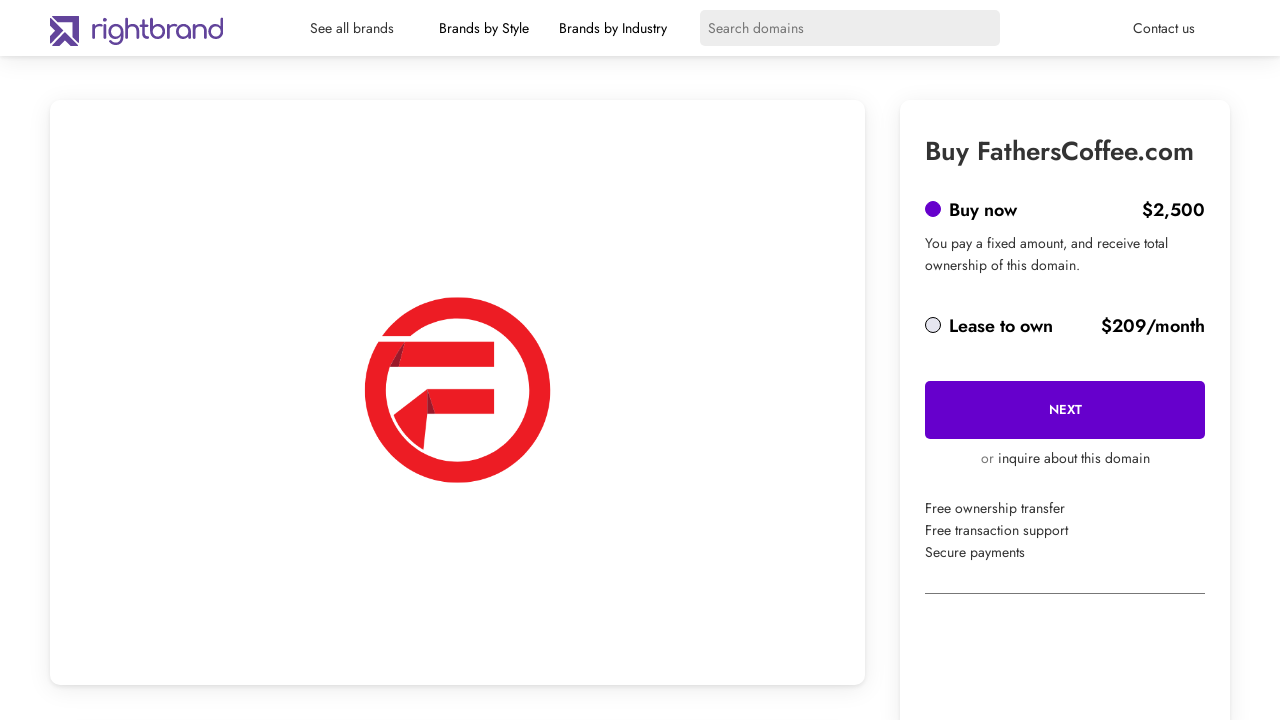

--- FILE ---
content_type: text/html; charset=UTF-8
request_url: https://rightbrand.com/names/fatherscoffee-com
body_size: 16239
content:
<!DOCTYPE html>
<html lang="en-US" prefix="og: https://ogp.me/ns#">
<head>
<link rel="stylesheet" href='//rightbrand.com/wp-content/cache/wpfc-minified/1qf72mgn/ho0o9.css'>
<link rel="stylesheet" href='//rightbrand.com/wp-content/cache/wpfc-minified/6olo9ds8/ho0o9.css'>
<meta charset="UTF-8">
<meta name="viewport" content="width=device-width, initial-scale=1">
<meta property="og:description" content="fatherscoffee business name comes complete with fatherscoffee domain name and a great logo."/>
<title>fatherscoffee.com is a business name for sale at Rightbrand. Buy fatherscoffee.com</title>
<meta name="description" content="fatherscoffee.com is available to buy today from Rightbrand, the business name experts. Creative business names, each with a perfect .com."/>
<meta name="robots" content="follow, index, max-snippet:-1, max-video-preview:-1, max-image-preview:large"/>
<link rel="canonical" href="https://rightbrand.com/names/fatherscoffee-com"/>
<meta property="og:locale" content="en_US"/>
<meta property="og:type" content="product"/>
<meta property="og:title" content="fatherscoffee.com is a business name for sale at Rightbrand. Buy fatherscoffee.com"/>
<meta property="og:description" content="fatherscoffee.com is available to buy today from Rightbrand, the business name experts. Creative business names, each with a perfect .com."/>
<meta property="og:url" content="https://rightbrand.com/names/fatherscoffee-com"/>
<meta property="og:site_name" content="Rightbrand"/>
<meta property="og:updated_time" content="2022-08-22T15:45:59+00:00"/>
<meta property="og:image" content="https://rightbrand.com/wp-content/uploads/Logo-F-7.png"/>
<meta property="og:image:secure_url" content="https://rightbrand.com/wp-content/uploads/Logo-F-7.png"/>
<meta property="og:image:width" content="1200"/>
<meta property="og:image:height" content="800"/>
<meta property="og:image:alt" content="fatherscoffee.com"/>
<meta property="og:image:type" content="image/png"/>
<meta property="product:price:amount" content="2500"/>
<meta property="product:price:currency" content="USD"/>
<meta property="product:availability" content="instock"/>
<meta property="product:retailer_item_id" content="373b4d66f347"/>
<meta name="twitter:card" content="summary_large_image"/>
<meta name="twitter:title" content="fatherscoffee.com is a business name for sale at Rightbrand. Buy fatherscoffee.com"/>
<meta name="twitter:description" content="fatherscoffee.com is available to buy today from Rightbrand, the business name experts. Creative business names, each with a perfect .com."/>
<meta name="twitter:image" content="https://rightbrand.com/wp-content/uploads/Logo-F-7.png"/>
<meta name="twitter:label1" content="Price"/>
<meta name="twitter:data1" content="&#036;2,500"/>
<meta name="twitter:label2" content="Availability"/>
<meta name="twitter:data2" content="In stock"/>
<script type="application/ld+json" class="rank-math-schema-pro">{"@context":"https://schema.org","@graph":[{"@type":["Corporation","Organization"],"@id":"https://rightbrand.com/#organization","name":"Rightbrand","url":"https://rightbrand.com","logo":{"@type":"ImageObject","@id":"https://rightbrand.com/#logo","url":"https://rightbrand.com/wp-content/uploads/rightbrand-logo-1024x768transp1.png","contentUrl":"https://rightbrand.com/wp-content/uploads/rightbrand-logo-1024x768transp1.png","caption":"Rightbrand","inLanguage":"en-US","width":"1024","height":"768"}},{"@type":"WebSite","@id":"https://rightbrand.com/#website","url":"https://rightbrand.com","name":"Rightbrand","publisher":{"@id":"https://rightbrand.com/#organization"},"inLanguage":"en-US"},{"@type":"ImageObject","@id":"https://rightbrand.com/wp-content/uploads/Logo-F-7.png","url":"https://rightbrand.com/wp-content/uploads/Logo-F-7.png","width":"1200","height":"800","inLanguage":"en-US"},{"@type":"ItemPage","@id":"https://rightbrand.com/names/fatherscoffee-com#webpage","url":"https://rightbrand.com/names/fatherscoffee-com","name":"fatherscoffee.com is a business name for sale at Rightbrand. Buy fatherscoffee.com","datePublished":"2022-07-22T08:17:18+00:00","dateModified":"2022-08-22T15:45:59+00:00","isPartOf":{"@id":"https://rightbrand.com/#website"},"primaryImageOfPage":{"@id":"https://rightbrand.com/wp-content/uploads/Logo-F-7.png"},"inLanguage":"en-US"},{"@type":"Product","name":"fatherscoffee.com is a business name for sale at Rightbrand. Buy fatherscoffee.com","description":"fatherscoffee.com is available to buy today from Rightbrand, the business name experts. Creative business names, each with a perfect .com.","sku":"373b4d66f347","category":"f","mainEntityOfPage":{"@id":"https://rightbrand.com/names/fatherscoffee-com#webpage"},"@id":"https://rightbrand.com/names/fatherscoffee-com#richSnippet","image":{"@id":"https://rightbrand.com/wp-content/uploads/Logo-F-7.png"}}]}</script>
<link rel="alternate" type="application/rss+xml" title="Rightbrand &raquo; Feed" href="https://rightbrand.com/feed"/>
<link rel="alternate" type="application/rss+xml" title="Rightbrand &raquo; Comments Feed" href="https://rightbrand.com/comments/feed"/>
<link rel="alternate" type="application/rss+xml" title="Rightbrand &raquo; fatherscoffee.com Comments Feed" href="https://rightbrand.com/names/fatherscoffee-com/feed"/>
<link rel='stylesheet' id='wp-block-library-css' href='//rightbrand.com/wp-content/cache/wpfc-minified/koiyyr6c/ho0o9.css' type='text/css' media='all'/>
<style>.components-custom-select-control{position:relative}.components-custom-select-control__label{display:block;margin-bottom:8px}.components-custom-select-control__button{border:1px solid #757575;border-radius:2px;min-height:30px;min-width:130px;position:relative;text-align:left}.components-custom-select-control__button.components-custom-select-control__button{padding-right:24px}.components-custom-select-control__button:focus:not(:disabled){border-color:var(--wp-admin-theme-color);box-shadow:0 0 0 1px var(--wp-admin-theme-color)}.components-custom-select-control__button .components-custom-select-control__button-icon{height:100%;padding:0;position:absolute;right:0;top:0}.components-custom-select-control__menu{background-color:#fff;border:1px solid #1e1e1e;border-radius:2px;max-height:400px;min-width:100%;outline:none;overflow:auto;padding:0;position:absolute;transition:none;z-index:1000000}.components-custom-select-control__menu[aria-hidden=true]{display:none}.components-custom-select-control__item{align-items:center;cursor:default;display:flex;line-height:28px;list-style-type:none;padding:8px}.components-custom-select-control__item.is-highlighted{background:#ddd}.components-custom-select-control__item .components-custom-select-control__item-icon{margin-left:auto;margin-right:0}.components-custom-select-control__item:last-child{margin-bottom:0}.components-snackbar{background-color:#1e1e1e;border-radius:2px;box-shadow:0 2px 4px rgba(0,0,0,.3);box-sizing:border-box;color:#fff;cursor:pointer;font-family:-apple-system,BlinkMacSystemFont,Segoe UI,Roboto,Oxygen-Sans,Ubuntu,Cantarell,Helvetica Neue,sans-serif;font-size:13px;max-width:600px;padding:16px 24px;pointer-events:auto;width:100%}@media(min-width:600px){.components-snackbar{width:-webkit-fit-content;width:-moz-fit-content;width:fit-content}}.components-snackbar:focus{box-shadow:0 0 0 1px #fff,0 0 0 3px var(--wp-admin-theme-color)}.components-snackbar.components-snackbar-explicit-dismiss{cursor:default}.components-snackbar .components-snackbar__content-with-icon{margin-left:24px}.components-snackbar .components-snackbar__icon{left:28px;position:absolute;top:24px}.components-snackbar .components-snackbar__dismiss-button{cursor:pointer;margin-left:32px}.components-snackbar__action.components-button{color:#fff;flex-shrink:0;height:auto;line-height:1.4;margin-left:32px;padding:0}.components-snackbar__action.components-button:not(:disabled):not([aria-disabled=true]):not(.is-secondary){background-color:transparent;text-decoration:underline}.components-snackbar__action.components-button:not(:disabled):not([aria-disabled=true]):not(.is-secondary):focus{box-shadow:none;color:#fff;outline:1px dotted #fff}.components-snackbar__action.components-button:not(:disabled):not([aria-disabled=true]):not(.is-secondary):hover{color:var(--wp-admin-theme-color)}.components-snackbar__content{align-items:baseline;display:flex;justify-content:space-between;line-height:1.4}.components-snackbar-list{box-sizing:border-box;pointer-events:none;position:absolute;width:100%;z-index:100000}.components-snackbar-list__notice-container{padding-top:8px;position:relative}.components-combobox-control{width:100%}input.components-combobox-control__input[type=text]{border:none;box-shadow:none;font-size:16px;line-height:inherit;margin:0;min-height:auto;padding:2px;width:100%}@media(min-width:600px){input.components-combobox-control__input[type=text]{font-size:13px}}input.components-combobox-control__input[type=text]:focus{box-shadow:none;outline:none}.components-combobox-control__suggestions-container{align-items:flex-start;border:1px solid #757575;border-radius:2px;box-shadow:0 0 0 transparent;display:flex;flex-wrap:wrap;font-family:-apple-system,BlinkMacSystemFont,Segoe UI,Roboto,Oxygen-Sans,Ubuntu,Cantarell,Helvetica Neue,sans-serif;font-size:16px;line-height:normal;margin:0 0 8px;padding:4px;transition:box-shadow .1s linear;width:100%}@media(prefers-reduced-motion:reduce){.components-combobox-control__suggestions-container{transition-delay:0s;transition-duration:0s}}@media(min-width:600px){.components-combobox-control__suggestions-container{font-size:13px;line-height:normal}}.components-combobox-control__suggestions-container:focus{border-color:var(--wp-admin-theme-color);box-shadow:0 0 0 1px var(--wp-admin-theme-color);outline:2px solid transparent}.components-combobox-control__suggestions-container::-webkit-input-placeholder{color:rgba(30,30,30,.62)}.components-combobox-control__suggestions-container::-moz-placeholder{color:rgba(30,30,30,.62);opacity:1}.components-combobox-control__suggestions-container:-ms-input-placeholder{color:rgba(30,30,30,.62)}.components-combobox-control__suggestions-container:focus-within{border-color:var(--wp-admin-theme-color);box-shadow:0 0 0 1px var(--wp-admin-theme-color);outline:2px solid transparent}.components-combobox-control__reset.components-button{display:flex;height:24px;min-width:24px;padding:0}.components-form-token-field__input-container{align-items:center;border:1px solid #757575;border-radius:2px;box-shadow:0 0 0 transparent;cursor:text;display:flex;flex-wrap:wrap;font-family:-apple-system,BlinkMacSystemFont,Segoe UI,Roboto,Oxygen-Sans,Ubuntu,Cantarell,Helvetica Neue,sans-serif;font-size:16px;line-height:normal;margin:0 0 8px;padding:2px 4px;transition:box-shadow .1s linear;width:100%}@media(prefers-reduced-motion:reduce){.components-form-token-field__input-container{transition-delay:0s;transition-duration:0s}}@media(min-width:600px){.components-form-token-field__input-container{font-size:13px;line-height:normal}}.components-form-token-field__input-container:focus{border-color:var(--wp-admin-theme-color);box-shadow:0 0 0 1px var(--wp-admin-theme-color);outline:2px solid transparent}.components-form-token-field__input-container::-webkit-input-placeholder{color:rgba(30,30,30,.62)}.components-form-token-field__input-container::-moz-placeholder{color:rgba(30,30,30,.62);opacity:1}.components-form-token-field__input-container:-ms-input-placeholder{color:rgba(30,30,30,.62)}.components-form-token-field__input-container.is-disabled{background:#ddd;border-color:#ddd}.components-form-token-field__input-container.is-active{border-color:var(--wp-admin-theme-color);box-shadow:0 0 0 1px var(--wp-admin-theme-color);outline:2px solid transparent}.components-form-token-field__input-container input[type=text].components-form-token-field__input{background:inherit;border:0;box-shadow:none;color:#1e1e1e;display:inline-block;flex:1;font-size:16px;margin-left:4px;max-width:100%;min-height:24px;min-width:50px;padding:0;width:100%}@media(min-width:600px){.components-form-token-field__input-container input[type=text].components-form-token-field__input{font-size:13px}}.components-form-token-field.is-active .components-form-token-field__input-container input[type=text].components-form-token-field__input,.components-form-token-field__input-container input[type=text].components-form-token-field__input:focus{box-shadow:none;outline:none}.components-form-token-field__input-container .components-form-token-field__token+input[type=text].components-form-token-field__input{width:auto}.components-form-token-field__label{display:inline-block;margin-bottom:4px}.components-form-token-field__help{color:#757575;font-size:12px;font-style:normal}.components-form-token-field__token{color:#1e1e1e;display:flex;font-size:13px;margin:2px 4px 2px 0;max-width:100%}.components-form-token-field__token.is-success .components-form-token-field__remove-token,.components-form-token-field__token.is-success .components-form-token-field__token-text{background:#4ab866}.components-form-token-field__token.is-error .components-form-token-field__remove-token,.components-form-token-field__token.is-error .components-form-token-field__token-text{background:#cc1818}.components-form-token-field__token.is-validating .components-form-token-field__remove-token,.components-form-token-field__token.is-validating .components-form-token-field__token-text{color:#757575}.components-form-token-field__token.is-borderless{padding:0 16px 0 0;position:relative}.components-form-token-field__token.is-borderless .components-form-token-field__token-text{background:transparent;color:var(--wp-admin-theme-color)}.components-form-token-field__token.is-borderless .components-form-token-field__remove-token{background:transparent;color:#757575;position:absolute;right:0;top:1px}.components-form-token-field__token.is-borderless.is-success .components-form-token-field__token-text{color:#4ab866}.components-form-token-field__token.is-borderless.is-error .components-form-token-field__token-text{border-radius:4px 0 0 4px;color:#cc1818;padding:0 4px 0 6px}.components-form-token-field__token.is-borderless.is-validating .components-form-token-field__token-text{color:#1e1e1e}.components-form-token-field__token.is-disabled .components-form-token-field__remove-token{cursor:default}.components-form-token-field__remove-token.components-button,.components-form-token-field__token-text{background:#ddd;display:inline-block;height:auto;line-height:24px;min-width:unset;transition:all .2s cubic-bezier(.4,1,.4,1)}@media(prefers-reduced-motion:reduce){.components-form-token-field__remove-token.components-button,.components-form-token-field__token-text{-webkit-animation-delay:0s;animation-delay:0s;-webkit-animation-duration:1ms;animation-duration:1ms;transition-delay:0s;transition-duration:0s}}.components-form-token-field__token-text{border-radius:2px 0 0 2px;overflow:hidden;padding:0 0 0 8px;text-overflow:ellipsis;white-space:nowrap}.components-form-token-field__remove-token.components-button{border-radius:0 2px 2px 0;color:#1e1e1e;cursor:pointer;line-height:10px;overflow:initial;padding:0 2px}.components-form-token-field__remove-token.components-button:hover{color:#1e1e1e}.components-form-token-field__suggestions-list{border-top:1px solid #757575;flex:1 0 100%;list-style:none;margin:4px -4px -4px;max-height:9em;min-width:100%;overflow-y:auto;padding:0;transition:all .15s ease-in-out}@media(prefers-reduced-motion:reduce){.components-form-token-field__suggestions-list{transition-delay:0s;transition-duration:0s}}.components-form-token-field__suggestion{color:#757575;cursor:pointer;display:block;font-size:13px;margin:0;padding:4px 8px}.components-form-token-field__suggestion.is-selected{background:var(--wp-admin-theme-color);color:#fff}.components-form-token-field__suggestion-match{text-decoration:underline}</style>
<link rel='stylesheet' id='wc-blocks-style-css' href='//rightbrand.com/wp-content/cache/wpfc-minified/qlc58lwm/ho0o9.css' type='text/css' media='all'/>
<style id='global-styles-inline-css'>body{--wp--preset--color--black:#000000;--wp--preset--color--cyan-bluish-gray:#abb8c3;--wp--preset--color--white:#ffffff;--wp--preset--color--pale-pink:#f78da7;--wp--preset--color--vivid-red:#cf2e2e;--wp--preset--color--luminous-vivid-orange:#ff6900;--wp--preset--color--luminous-vivid-amber:#fcb900;--wp--preset--color--light-green-cyan:#7bdcb5;--wp--preset--color--vivid-green-cyan:#00d084;--wp--preset--color--pale-cyan-blue:#8ed1fc;--wp--preset--color--vivid-cyan-blue:#0693e3;--wp--preset--color--vivid-purple:#9b51e0;--wp--preset--gradient--vivid-cyan-blue-to-vivid-purple:linear-gradient(135deg,rgba(6,147,227,1) 0%,rgb(155,81,224) 100%);--wp--preset--gradient--light-green-cyan-to-vivid-green-cyan:linear-gradient(135deg,rgb(122,220,180) 0%,rgb(0,208,130) 100%);--wp--preset--gradient--luminous-vivid-amber-to-luminous-vivid-orange:linear-gradient(135deg,rgba(252,185,0,1) 0%,rgba(255,105,0,1) 100%);--wp--preset--gradient--luminous-vivid-orange-to-vivid-red:linear-gradient(135deg,rgba(255,105,0,1) 0%,rgb(207,46,46) 100%);--wp--preset--gradient--very-light-gray-to-cyan-bluish-gray:linear-gradient(135deg,rgb(238,238,238) 0%,rgb(169,184,195) 100%);--wp--preset--gradient--cool-to-warm-spectrum:linear-gradient(135deg,rgb(74,234,220) 0%,rgb(151,120,209) 20%,rgb(207,42,186) 40%,rgb(238,44,130) 60%,rgb(251,105,98) 80%,rgb(254,248,76) 100%);--wp--preset--gradient--blush-light-purple:linear-gradient(135deg,rgb(255,206,236) 0%,rgb(152,150,240) 100%);--wp--preset--gradient--blush-bordeaux:linear-gradient(135deg,rgb(254,205,165) 0%,rgb(254,45,45) 50%,rgb(107,0,62) 100%);--wp--preset--gradient--luminous-dusk:linear-gradient(135deg,rgb(255,203,112) 0%,rgb(199,81,192) 50%,rgb(65,88,208) 100%);--wp--preset--gradient--pale-ocean:linear-gradient(135deg,rgb(255,245,203) 0%,rgb(182,227,212) 50%,rgb(51,167,181) 100%);--wp--preset--gradient--electric-grass:linear-gradient(135deg,rgb(202,248,128) 0%,rgb(113,206,126) 100%);--wp--preset--gradient--midnight:linear-gradient(135deg,rgb(2,3,129) 0%,rgb(40,116,252) 100%);--wp--preset--duotone--dark-grayscale:url('#wp-duotone-dark-grayscale');--wp--preset--duotone--grayscale:url('#wp-duotone-grayscale');--wp--preset--duotone--purple-yellow:url('#wp-duotone-purple-yellow');--wp--preset--duotone--blue-red:url('#wp-duotone-blue-red');--wp--preset--duotone--midnight:url('#wp-duotone-midnight');--wp--preset--duotone--magenta-yellow:url('#wp-duotone-magenta-yellow');--wp--preset--duotone--purple-green:url('#wp-duotone-purple-green');--wp--preset--duotone--blue-orange:url('#wp-duotone-blue-orange');--wp--preset--font-size--small:13px;--wp--preset--font-size--medium:20px;--wp--preset--font-size--large:36px;--wp--preset--font-size--x-large:42px;}.has-black-color{color:var(--wp--preset--color--black) !important;}.has-cyan-bluish-gray-color{color:var(--wp--preset--color--cyan-bluish-gray) !important;}.has-white-color{color:var(--wp--preset--color--white) !important;}.has-pale-pink-color{color:var(--wp--preset--color--pale-pink) !important;}.has-vivid-red-color{color:var(--wp--preset--color--vivid-red) !important;}.has-luminous-vivid-orange-color{color:var(--wp--preset--color--luminous-vivid-orange) !important;}.has-luminous-vivid-amber-color{color:var(--wp--preset--color--luminous-vivid-amber) !important;}.has-light-green-cyan-color{color:var(--wp--preset--color--light-green-cyan) !important;}.has-vivid-green-cyan-color{color:var(--wp--preset--color--vivid-green-cyan) !important;}.has-pale-cyan-blue-color{color:var(--wp--preset--color--pale-cyan-blue) !important;}.has-vivid-cyan-blue-color{color:var(--wp--preset--color--vivid-cyan-blue) !important;}.has-vivid-purple-color{color:var(--wp--preset--color--vivid-purple) !important;}.has-black-background-color{background-color:var(--wp--preset--color--black) !important;}.has-cyan-bluish-gray-background-color{background-color:var(--wp--preset--color--cyan-bluish-gray) !important;}.has-white-background-color{background-color:var(--wp--preset--color--white) !important;}.has-pale-pink-background-color{background-color:var(--wp--preset--color--pale-pink) !important;}.has-vivid-red-background-color{background-color:var(--wp--preset--color--vivid-red) !important;}.has-luminous-vivid-orange-background-color{background-color:var(--wp--preset--color--luminous-vivid-orange) !important;}.has-luminous-vivid-amber-background-color{background-color:var(--wp--preset--color--luminous-vivid-amber) !important;}.has-light-green-cyan-background-color{background-color:var(--wp--preset--color--light-green-cyan) !important;}.has-vivid-green-cyan-background-color{background-color:var(--wp--preset--color--vivid-green-cyan) !important;}.has-pale-cyan-blue-background-color{background-color:var(--wp--preset--color--pale-cyan-blue) !important;}.has-vivid-cyan-blue-background-color{background-color:var(--wp--preset--color--vivid-cyan-blue) !important;}.has-vivid-purple-background-color{background-color:var(--wp--preset--color--vivid-purple) !important;}.has-black-border-color{border-color:var(--wp--preset--color--black) !important;}.has-cyan-bluish-gray-border-color{border-color:var(--wp--preset--color--cyan-bluish-gray) !important;}.has-white-border-color{border-color:var(--wp--preset--color--white) !important;}.has-pale-pink-border-color{border-color:var(--wp--preset--color--pale-pink) !important;}.has-vivid-red-border-color{border-color:var(--wp--preset--color--vivid-red) !important;}.has-luminous-vivid-orange-border-color{border-color:var(--wp--preset--color--luminous-vivid-orange) !important;}.has-luminous-vivid-amber-border-color{border-color:var(--wp--preset--color--luminous-vivid-amber) !important;}.has-light-green-cyan-border-color{border-color:var(--wp--preset--color--light-green-cyan) !important;}.has-vivid-green-cyan-border-color{border-color:var(--wp--preset--color--vivid-green-cyan) !important;}.has-pale-cyan-blue-border-color{border-color:var(--wp--preset--color--pale-cyan-blue) !important;}.has-vivid-cyan-blue-border-color{border-color:var(--wp--preset--color--vivid-cyan-blue) !important;}.has-vivid-purple-border-color{border-color:var(--wp--preset--color--vivid-purple) !important;}.has-vivid-cyan-blue-to-vivid-purple-gradient-background{background:var(--wp--preset--gradient--vivid-cyan-blue-to-vivid-purple) !important;}.has-light-green-cyan-to-vivid-green-cyan-gradient-background{background:var(--wp--preset--gradient--light-green-cyan-to-vivid-green-cyan) !important;}.has-luminous-vivid-amber-to-luminous-vivid-orange-gradient-background{background:var(--wp--preset--gradient--luminous-vivid-amber-to-luminous-vivid-orange) !important;}.has-luminous-vivid-orange-to-vivid-red-gradient-background{background:var(--wp--preset--gradient--luminous-vivid-orange-to-vivid-red) !important;}.has-very-light-gray-to-cyan-bluish-gray-gradient-background{background:var(--wp--preset--gradient--very-light-gray-to-cyan-bluish-gray) !important;}.has-cool-to-warm-spectrum-gradient-background{background:var(--wp--preset--gradient--cool-to-warm-spectrum) !important;}.has-blush-light-purple-gradient-background{background:var(--wp--preset--gradient--blush-light-purple) !important;}.has-blush-bordeaux-gradient-background{background:var(--wp--preset--gradient--blush-bordeaux) !important;}.has-luminous-dusk-gradient-background{background:var(--wp--preset--gradient--luminous-dusk) !important;}.has-pale-ocean-gradient-background{background:var(--wp--preset--gradient--pale-ocean) !important;}.has-electric-grass-gradient-background{background:var(--wp--preset--gradient--electric-grass) !important;}.has-midnight-gradient-background{background:var(--wp--preset--gradient--midnight) !important;}.has-small-font-size{font-size:var(--wp--preset--font-size--small) !important;}.has-medium-font-size{font-size:var(--wp--preset--font-size--medium) !important;}.has-large-font-size{font-size:var(--wp--preset--font-size--large) !important;}.has-x-large-font-size{font-size:var(--wp--preset--font-size--x-large) !important;}</style>
<link rel='stylesheet' id='woocommerce-layout-css' href='//rightbrand.com/wp-content/cache/wpfc-minified/118bw3uu/ho0o9.css' type='text/css' media='all'/>
<link rel='stylesheet' id='woocommerce-smallscreen-css' href='//rightbrand.com/wp-content/cache/wpfc-minified/9ldowpbt/ho0o9.css' type='text/css' media='only screen and (max-width: 768px)'/>
<link rel='stylesheet' id='woocommerce-general-css' href='//rightbrand.com/wp-content/cache/wpfc-minified/g3xwac90/ho0o9.css' type='text/css' media='all'/>
<style id='woocommerce-inline-inline-css'>.woocommerce form .form-row .required{visibility:visible;}</style>
<link rel='stylesheet' id='parent-style-css' href='//rightbrand.com/wp-content/cache/wpfc-minified/l0vxe4r9/ho0o9.css' type='text/css' media=''/>
<link rel="https://api.w.org/" href="https://rightbrand.com/wp-json/"/><link rel="alternate" type="application/json" href="https://rightbrand.com/wp-json/wp/v2/product/45377"/><link rel="EditURI" type="application/rsd+xml" title="RSD" href="https://rightbrand.com/xmlrpc.php?rsd"/>
<link rel="wlwmanifest" type="application/wlwmanifest+xml" href="https://rightbrand.com/wp-includes/wlwmanifest.xml"/> 
<meta name="generator" content="WordPress 6.0.5"/>
<link rel='shortlink' href='https://rightbrand.com/?p=45377'/>
<link rel="alternate" type="application/json+oembed" href="https://rightbrand.com/wp-json/oembed/1.0/embed?url=https%3A%2F%2Frightbrand.com%2Fnames%2Ffatherscoffee-com"/>
<link rel="alternate" type="text/xml+oembed" href="https://rightbrand.com/wp-json/oembed/1.0/embed?url=https%3A%2F%2Frightbrand.com%2Fnames%2Ffatherscoffee-com&#038;format=xml"/>
<noscript><style>.woocommerce-product-gallery{opacity:1 !important;}</style></noscript>
<script id="google_gtagjs" src="https://www.googletagmanager.com/gtag/js?id=UA-155249344-1" async="async"></script>
<link rel="icon" href="https://rightbrand.com/wp-content/uploads/cropped-favicon-32x32.png" sizes="32x32"/>
<link rel="icon" href="https://rightbrand.com/wp-content/uploads/cropped-favicon-192x192.png" sizes="192x192"/>
<link rel="apple-touch-icon" href="https://rightbrand.com/wp-content/uploads/cropped-favicon-180x180.png"/>
<meta name="msapplication-TileImage" content="https://rightbrand.com/wp-content/uploads/cropped-favicon-270x270.png"/>
<script data-wpfc-render="false">var Wpfcll={s:[],osl:0,scroll:false,i:function(){Wpfcll.ss();window.addEventListener('load',function(){window.addEventListener("DOMSubtreeModified",function(e){Wpfcll.osl=Wpfcll.s.length;Wpfcll.ss();if(Wpfcll.s.length > Wpfcll.osl){Wpfcll.ls(false);}},false);Wpfcll.ls(true);});window.addEventListener('scroll',function(){Wpfcll.scroll=true;Wpfcll.ls(false);});window.addEventListener('resize',function(){Wpfcll.scroll=true;Wpfcll.ls(false);});window.addEventListener('click',function(){Wpfcll.scroll=true;Wpfcll.ls(false);});},c:function(e,pageload){var w=document.documentElement.clientHeight || body.clientHeight;var n=0;if(pageload){n=0;}else{n=(w > 800) ? 800:200;n=Wpfcll.scroll ? 800:n;}var er=e.getBoundingClientRect();var t=0;var p=e.parentNode ? e.parentNode:false;if(typeof p.getBoundingClientRect=="undefined"){var pr=false;}else{var pr=p.getBoundingClientRect();}if(er.x==0 && er.y==0){for(var i=0;i < 10;i++){if(p){if(pr.x==0 && pr.y==0){if(p.parentNode){p=p.parentNode;}if(typeof p.getBoundingClientRect=="undefined"){pr=false;}else{pr=p.getBoundingClientRect();}}else{t=pr.top;break;}}};}else{t=er.top;}if(w - t+n > 0){return true;}return false;},r:function(e,pageload){var s=this;var oc,ot;try{oc=e.getAttribute("data-wpfc-original-src");ot=e.getAttribute("data-wpfc-original-srcset");originalsizes=e.getAttribute("data-wpfc-original-sizes");if(s.c(e,pageload)){if(oc || ot){if(e.tagName=="DIV" || e.tagName=="A" || e.tagName=="SPAN"){e.style.backgroundImage="url("+oc+")";e.removeAttribute("data-wpfc-original-src");e.removeAttribute("data-wpfc-original-srcset");e.removeAttribute("onload");}else{if(oc){e.setAttribute('src',oc);}if(ot){e.setAttribute('srcset',ot);}if(originalsizes){e.setAttribute('sizes',originalsizes);}if(e.getAttribute("alt") && e.getAttribute("alt")=="blank"){e.removeAttribute("alt");}e.removeAttribute("data-wpfc-original-src");e.removeAttribute("data-wpfc-original-srcset");e.removeAttribute("data-wpfc-original-sizes");e.removeAttribute("onload");if(e.tagName=="IFRAME"){var y="https://www.youtube.com/embed/";if(navigator.userAgent.match(/\sEdge?\/\d/i)){e.setAttribute('src',e.getAttribute("src").replace(/.+\/templates\/youtube\.html\#/,y));}e.onload=function(){if(typeof window.jQuery !="undefined"){if(jQuery.fn.fitVids){jQuery(e).parent().fitVids({customSelector:"iframe[src]"});}}var s=e.getAttribute("src").match(/templates\/youtube\.html\#(.+)/);if(s){try{var i=e.contentDocument || e.contentWindow;if(i.location.href=="about:blank"){e.setAttribute('src',y+s[1]);}}catch(err){e.setAttribute('src',y+s[1]);}}}}}}else{if(e.tagName=="NOSCRIPT"){if(jQuery(e).attr("data-type")=="wpfc"){e.removeAttribute("data-type");jQuery(e).after(jQuery(e).text());}}}}}catch(error){console.log(error);console.log("==>",e);}},ss:function(){var i=Array.prototype.slice.call(document.getElementsByTagName("img"));var f=Array.prototype.slice.call(document.getElementsByTagName("iframe"));var d=Array.prototype.slice.call(document.getElementsByTagName("div"));var a=Array.prototype.slice.call(document.getElementsByTagName("a"));var s=Array.prototype.slice.call(document.getElementsByTagName("span"));var n=Array.prototype.slice.call(document.getElementsByTagName("noscript"));this.s=i.concat(f).concat(d).concat(a).concat(s).concat(n);},ls:function(pageload){var s=this;[].forEach.call(s.s,function(e,index){s.r(e,pageload);});}};document.addEventListener('DOMContentLoaded',function(){wpfci();});function wpfci(){Wpfcll.i();}</script>
</head>
<body class="product-template-default single single-product postid-45377 theme-jacob woocommerce woocommerce-page woocommerce-no-js">
<div class="wrapper">
<div class="counter"></div><div class="header header_regular">
<div class="in header_in">
<div class="mobile_menu">
<div class="spoustec_mobilniho_menu">
<div class="hambac hambac--collapse">
<div class="hambac-box">
<div class="hambac-inner"></div></div></div></div><div class="mobilni_menu">
<div class="mobilni_menu_in in">
<ul>
<li> <a href="https://rightbrand.com/names">See all brands</a> </li>
<li> <a href="#">Brands by Style</a> </li>
<li> <a href="#">Brands by Industry</a> </li>
<li> <a href="#">Contact us</a> </li>
</ul>
<div class="mobilni_menu_vyhledavani"> <form action="https://rightbrand.com" method="get"> <input type="text" name="s" value="" placeholder="Search domains"> <button type="submit"><i class="fa-solid fa-magnifying-glass"></i></button> </form></div></div></div></div><div class="header_logo"> <a href="https://rightbrand.com"><img src="https://rightbrand.com/wp-content/themes/jacob/img/rightbrand.svg" alt="Right Brand"></a></div><div class="header_search_menu">
<div class="header_menu">
<ul>
<li><a href="https://rightbrand.com/names">See all brands</a></li>
<li class="spusti"> <span class="uka">Brands by Style</span> <div class="objevise"> <div class="objevise_in"> <h2>Domain names by style</h2> <a href="https://rightbrand.com/style/catchy"><div>Catchy</div></a> <a href="https://rightbrand.com/style/fun"><div>Fun</div></a> <a href="https://rightbrand.com/style/joy"><div>Joy</div></a> <a href="https://rightbrand.com/style/japanese"><div>Japanese</div></a> <a href="https://rightbrand.com/style/made-up"><div>Made up</div></a> <a href="https://rightbrand.com/style/scandinavian"><div>Scandinavian</div></a> <div class="clear"></div></div></div></li>
<li class="spusti"> <span class="uka">Brands by Industry</span> <div class="objevise"> <div class="objevise_in"> <h2>Domain names by industry</h2> <a href="https://rightbrand.com/industry/ai"><div>AI</div></a> <a href="https://rightbrand.com/industry/charity"><div>Charity</div></a> <a href="https://rightbrand.com/industry/dental"><div>Dental</div></a> <a href="https://rightbrand.com/industry/food"><div>Food</div></a> <a href="https://rightbrand.com/industry/home"><div>Home</div></a> <a href="https://rightbrand.com/industry/personal"><div>Personal</div></a> <div class="clear"></div></div></div></li>
</ul></div><div class="header_search">
<div class="header_search_in"> <form action="https://rightbrand.com" method="get"> <input type="text" name="s" value="" placeholder="Search domains"> <button type="submit"><i class="fa-solid fa-magnifying-glass"></i></button> </form></div></div><div class="clear"></div></div><a class="contact_button" href="/cdn-cgi/l/email-protection#cbb8bfaab9bf8bb9a2aca3bfa9b9aaa5afe5a8a4a6">Contact us</a>
<div class="clear"></div></div></div><div class="header header_purplebg">
<div class="in header_in">
<div class="mobile_menu">
<div class="spoustec_mobilniho_menu">
<div class="hambac hambac--collapse">
<div class="hambac-box">
<div class="hambac-inner"></div></div></div></div><div class="mobilni_menu">
<div class="mobilni_menu_in in">
<ul>
<li> <a href="https://rightbrand.com/names">See all brands</a> </li>
<li> <a href="#">Brands by Style</a> </li>
<li> <a href="#">Brands by Industry</a> </li>
<li> <a href="#">Contact us</a> </li>
</ul>
<div class="mobilni_menu_vyhledavani"> <form action="https://rightbrand.com" method="get"> <input type="text" name="s" value="" placeholder="Search domains"> <button type="submit"><i class="fa-solid fa-magnifying-glass"></i></button> </form></div></div></div></div><div class="header_logo"> <a href="https://rightbrand.com"><img src="https://rightbrand.com/wp-content/themes/jacob/img/rightbrand_white.svg" alt="Right Brand"></a></div><div class="header_search_menu">
<div class="header_menu">
<ul>
<li><a href="https://rightbrand.com/names">See all brands</a></li>
<li class="spusti"> <span class="uka">Brands by Style</span> <div class="objevise"> <div class="objevise_in"> <h2>Domain names by style</h2> <a href="https://rightbrand.com/style/catchy"><div>Catchy</div></a> <a href="https://rightbrand.com/style/fun"><div>Fun</div></a> <a href="https://rightbrand.com/style/joy"><div>Joy</div></a> <a href="https://rightbrand.com/style/japanese"><div>Japanese</div></a> <a href="https://rightbrand.com/style/made-up"><div>Made up</div></a> <a href="https://rightbrand.com/style/scandinavian"><div>Scandinavian</div></a> <div class="clear"></div></div></div></li>
<li class="spusti"> <span class="uka">Brands by Industry</span> <div class="objevise"> <div class="objevise_in"> <h2>Domain names by industry</h2> <a href="https://rightbrand.com/industry/ai"><div>AI</div></a> <a href="https://rightbrand.com/industry/charity"><div>Charity</div></a> <a href="https://rightbrand.com/industry/dental"><div>Dental</div></a> <a href="https://rightbrand.com/industry/food"><div>Food</div></a> <a href="https://rightbrand.com/industry/home"><div>Home</div></a> <a href="https://rightbrand.com/industry/personal"><div>Personal</div></a> <div class="clear"></div></div></div></li>
</ul></div><div class="header_search">
<div class="header_search_in"> <form action="https://rightbrand.com" method="get"> <input type="text" name="s" value="" placeholder="Search domains"> <button type="submit"><i class="fa-solid fa-magnifying-glass"></i></button> </form></div></div><div class="clear"></div></div><a class="contact_button" href="/cdn-cgi/l/email-protection#e89b9c899a9ca89a818f809c8a9a89868cc68b8785">Contact us</a>
<div class="clear"></div></div></div><div id="primary" class="content-area"><main id="main" class="site-main" role="main">
<div class="single_wrapper">
<div class="single_wrapper_in in">
<div class="single_description_featured_image_only mobile_only">
<div class="featured_domains_item_logo"> <img width="1200" height="800" src="https://rightbrand.com/wp-content/uploads/Logo-F-7.png" class="attachment-full size-full wp-post-image" alt="Logo F 7" srcset="https://rightbrand.com/wp-content/uploads/Logo-F-7.png 1200w, https://rightbrand.com/wp-content/uploads/Logo-F-7-300x200.png 300w, https://rightbrand.com/wp-content/uploads/Logo-F-7-1024x683.png 1024w, https://rightbrand.com/wp-content/uploads/Logo-F-7-768x512.png 768w, https://rightbrand.com/wp-content/uploads/Logo-F-7-600x400.png 600w" sizes="(max-width: 1200px) 100vw, 1200px" title="Fatherscoffee.com 1"></div></div><div id="single_buy" class="single_buy">
<h3>Buy <span class="nazevuprodeje">FathersCoffee.com</span></h3>
<div class="single_buy_now">
<div class="single_buy_title"><input type="radio" id="buynow" name="buy" value="buynow" checked><label for="buynow">Buy now</label></div><div class="single_buy_regularprice"><span class="woocommerce-Price-amount amount"><bdi><span class="woocommerce-Price-currencySymbol">&#36;</span>2,500</bdi></span></div><div class="clear"></div><div class="single_buynow_details">
<div class="single_buy_note"> You pay a fixed amount, and receive total ownership of this domain.</div></div></div><div class="single_buy_withinstalments">
<div class="single_buy_title"><input type="radio" id="buywithinstalments" name="buy" value="buywithinstalments"><label for="buywithinstalments">Lease to own</label></div><div class="single_buy_regularprice"> $<span id="single_buy_regular_rounded">209</span>/month</div><div class="clear"></div><div class="single_buy_period_details" style="opacity: 0; visibility: hidden; height: 0">
<div class="single_buy_period">
<div class="single_buy_period_title"> Spread over</div><div class="single_buy_period_select"> <select id="period_change" class="" name=""> <option value="3">3 months</option> <option value="6">6 months</option> <option value="12" selected>12 months</option> </select></div></div><div class="single_buy_note"> For a recurring monthly payment, you can use (but not own) the domain. Once all payments are completed, ownership of the domain is transferred to you.</div></div></div><div class="single_buy_buybutton"> <a id="button_buynow" class="buy_now" href="?add-to-cart=45377"> Next <i class="fa-solid fa-arrow-right"></i> </a> <button id="button_lto3months" class="buy_lto" style="display: none"> Next <i class="fa-solid fa-arrow-right"></i> </button> <button id="button_lto6months" class="buy_lto" style="display: none"> Next <i class="fa-solid fa-arrow-right"></i> </button> <button id="button_lto12months" class="buy_lto" style="display: none"> Next <i class="fa-solid fa-arrow-right"></i> </button></div><div class="single_buy_inquire">or <span class="inquire_button">inquire about this domain</span></div><div class="single_buy_including"> <ul> <li><i class="fa-solid fa-check"></i> Free ownership transfer</li> <li><i class="fa-solid fa-check"></i> Free transaction support</li> <li><i class="fa-solid fa-check"></i> Secure payments</li> </ul></div><div class="single_buy_paymentmethods"> <i class="fa-brands fa-cc-visa"></i> <i class="fa-brands fa-cc-mastercard"></i> <i class="fa-brands fa-cc-amex"></i> <i class="fa-brands fa-cc-discover"></i></div><div class="single_buy_questions" style="display: none"> <h4>Questions?</h4> <a href="tel:+17133222223"><img alt="blank" onload="Wpfcll.r(this,true);" src="https://rightbrand.com/wp-content/plugins/wp-fastest-cache-premium/pro/images/blank.gif" data-wpfc-original-src="https://rightbrand.com/wp-content/themes/jacob/img/phone.svg"> +1 713 322 2223</a> <a href="/cdn-cgi/l/email-protection#137a7d757c53617a747b677161727d773d707c7e"><img alt="blank" onload="Wpfcll.r(this,true);" src="https://rightbrand.com/wp-content/plugins/wp-fastest-cache-premium/pro/images/blank.gif" data-wpfc-original-src="https://rightbrand.com/wp-content/themes/jacob/img/mail.svg"> <span class="__cf_email__" data-cfemail="fa93949c95ba88939d928e98889b949ed4999597">[email&#160;protected]</span></a></div></div><div class="single_description">
<div class="single_sl_ass">
<div class="single_description_featured_image_only desktop_only">
<div class="featured_domains_item_logo"> <img onload="Wpfcll.r(this,true);" src="https://rightbrand.com/wp-content/plugins/wp-fastest-cache-premium/pro/images/blank.gif" width="1200" height="800" data-wpfc-original-src="https://rightbrand.com/wp-content/uploads/Logo-F-7.png" class="attachment-post-thumbnail size-post-thumbnail wp-post-image" alt="Logo F 7" loading="lazy" data-wpfc-original-srcset="https://rightbrand.com/wp-content/uploads/Logo-F-7.png 1200w, https://rightbrand.com/wp-content/uploads/Logo-F-7-300x200.png 300w, https://rightbrand.com/wp-content/uploads/Logo-F-7-1024x683.png 1024w, https://rightbrand.com/wp-content/uploads/Logo-F-7-768x512.png 768w, https://rightbrand.com/wp-content/uploads/Logo-F-7-600x400.png 600w" data-wpfc-original-sizes="(max-width: 1200px) 100vw, 1200px" title="Fatherscoffee.com 2"></div></div><div class="single_confidence single_section">
<h3>Buy with confidence with Rightbrand</h3>
<div class="single_confidence_item">
<div class="single_confidence_item_in">
<div class="single_confidence_item_icon"> <i class="fa-solid fa-credit-card"></i></div><div class="single_confidence_item_heading"> Simple, secure purchase & transfer</div><div class="single_confidence_item_text"> <p>Once payment is complete, we then transfer the domain to your account.</p></div></div></div><div class="single_confidence_item">
<div class="single_confidence_item_in">
<div class="single_confidence_item_icon"> <i class="fa-solid fa-arrow-right-arrow-left"></i></div><div class="single_confidence_item_heading"> Trusted by customers globally</div><div class="single_confidence_item_text"> <p>With 20,000 hand-picked curated domains, we have more experience than anyone.</p></div></div></div><div class="single_confidence_item">
<div class="single_confidence_item_in">
<div class="single_confidence_item_icon"> <i class="fa-solid fa-lock"></i></div><div class="single_confidence_item_heading"> 24/7 dedicated support</div><div class="single_confidence_item_text"> <p>Our support agents are here to help. Call +1 713 322 2223.</p></div></div></div><div class="clear"></div></div></div><div class="single_about">
<div class="noncontent">
<div class="single_please_note"> <p>Please note: all brands available at Rightbrand, including fatherscoffee, have been manually selected and curated for quality assurance. The description for fatherscoffee has been automatically pre-generated, while our brand specialists work on custom description, possible use concepts, logo. If you are interested in acquiring the name, you can do it today. At your request, we will be happy to provide a custom logo and free standard consultation.</p></div><div class="single_para_section_about"> <h3>About fatherscoffee</h3> <p>fatherscoffee business name comes complete with <a href="http://FathersCoffee.com">FathersCoffee.com</a> domain name and a great logo (please request).</p></div></div><div class="single_para_section single_para_section_length"> <h4>fatherscoffee Length</h4> <p>fatherscoffee contains 13 characters and 4 syllables. <span class="single_other_famous_brands">Other famous brands with as many syllables include ....</span></p></div><div class="single_para_section"> <h4>fatherscoffee Age</h4> <p>This domain has been continuously registered since 2012 and is 10 years old.</p> <p>Please, also note that older domains might have an advantage when ranking in search engines and generally indicate higher value brands. With all the other factors being similar, this could be the deciding factor if you or your competitor ranks higher for the important keywords and searches.</p></div><div class="single_para_section"> <h4>Domain Extension</h4> <p>.com is a premium real estate of the web. It is a default extension everyone assumes your company is on when typing in, emailing your employees, searching. Other extensions usually just drive traffic to your website and leak emails to you.</p></div></div><div class="single_section"> <h3>Why to Act Right Now</h3> <p>Each domain is unique. Once sold to someone else, the name might never be in the market again for ANY price, as companies invest heavily to build equity behind their brand and rebranding might not be an option at any cost. If you like the name and it is a great fit for your current or future idea, scroll up and make sure you buy it today.</p></div><div class="single_section"> <h3>Questions?</h3> <p>Call us today at +1 713 322 2223 or email to <a href="/cdn-cgi/l/email-protection#34474055464074465d535c405646555a501a575b59"><span class="__cf_email__" data-cfemail="fe8d8a9f8c8abe8c9799968a9c8c9f909ad09d9193">[email&#160;protected]</span></a> (make sure to add the email to your contact list to avoid the email going to a spam folder). We normally respond within 24 hours. If you did not receive our response by then, assume we never got your email and just call us or chat with us or leave your details via chat box for call back.</p></div><div class="clear"></div><div class="single_secondarymockups single_section" style="display: none">
<h3>fatherscoffee looks awesome</h3>
<div class="single_secondarymockups_img"> <img alt="blank" onload="Wpfcll.r(this,true);" src="https://rightbrand.com/wp-content/plugins/wp-fastest-cache-premium/pro/images/blank.gif" data-wpfc-original-src="https://rightbrand.com/wp-content/themes/jacob/img/mu1.jpg"></div><div class="single_secondarymockups_img"> <img alt="blank" onload="Wpfcll.r(this,true);" src="https://rightbrand.com/wp-content/plugins/wp-fastest-cache-premium/pro/images/blank.gif" data-wpfc-original-src="https://rightbrand.com/wp-content/themes/jacob/img/mu2.png"></div><div class="single_secondarymockups_img"> <img alt="blank" onload="Wpfcll.r(this,true);" src="https://rightbrand.com/wp-content/plugins/wp-fastest-cache-premium/pro/images/blank.gif" data-wpfc-original-src="https://rightbrand.com/wp-content/themes/jacob/img/mu3.jpg"></div><div class="clear"></div></div><div class="single_book single_section">
<div class="single_book_in">
<div class="single_book_left"> <img onload="Wpfcll.r(this,true);" src="https://rightbrand.com/wp-content/plugins/wp-fastest-cache-premium/pro/images/blank.gif" data-wpfc-original-src="https://rightbrand.com/wp-content/themes/jacob/img/book.png" alt="blank"></div><div class="single_book_right">
<div class="single_book_right_heading"> <h3>Book title</h3></div><div class="single_book_right_text"> <p>Nunc scelerisque, tortor quis egestas commodo, mauris purus sagittis diam, vitae volutpat enim lectus ut nibh.</p><p>Nulla efficitur viverra maximus. Morbi rutrum scelerisque elit quis ultricies. Aliquam interdum ac risus vel viverra. Sed viverra leo id lacus interdum, ac luctus lacus posuere. Cras ut nunc pharetra, bibendum lorem vitae, pretium lacus. In hac habitasse platea dictumst. Vestibulum eu tellus dignissim elit ullamcorper porta vel vitae ipsum. Class aptent taciti sociosqu ad litora torquent per conubia nostra, per inceptos himenaeos.</p> <a href="#">Get now</a></div></div><div class="clear"></div></div></div></div><div class="clear"></div></div></div><div class="extra_buynow">
<div class="extra_buynow_in in">
<div class="extra_buynow_in_left"> <h3>Buy fatherscoffee</h3></div><div class="extra_buynow_in_right">
<div class="extra_buynow_in_right_price">$3,000</div><div class="extra_buynow_in_right_buybutton">Buy now</div><div class="clear"></div><div class="clear"></div></div><div class="clear"></div></div></div></main></div><div class="redirect_to_dan" style="display: none">
<div class="redirect_to_dan_in in">
<div class="redirect_to_dan_close"> <i class="fa-solid fa-xmark"></i></div><div class="redirect_to_dan_message"> <p>You have selected Lease to Own option. Transaction will be fulfilled via our partner Dan.com who will hold the domain in escrow and allow you to control the functionality in the meantime.</p> <a class="proceed_lto proceed_lto_12" target="_blank" href="https://dan.com/orders/checkout/fatherscoffee.com?lease_to_own=yes&utm_campaign=LeaseToOwn&utm_medium=parking&utm_source=.com&utm_term=fatherscoffee.com&number_of_installments=12">Proceed</a> <a style="display: none" class="proceed_lto proceed_lto_6" target="_blank" href="https://dan.com/orders/checkout/fatherscoffee.com?lease_to_own=yes&utm_campaign=LeaseToOwn&utm_medium=parking&utm_source=.com&utm_term=fatherscoffee.com&number_of_installments=6">Proceed</a> <a style="display: none" class="proceed_lto proceed_lto_3" target="_blank" href="https://dan.com/orders/checkout/fatherscoffee.com?lease_to_own=yes&utm_campaign=LeaseToOwn&utm_medium=parking&utm_source=.com&utm_term=fatherscoffee.com&number_of_installments=3">Proceed</a></div></div></div><div class="inquire_modal" style="display: none">
<div class="inquire_modal_in in">
<div class="inquire_modal_close"> <i class="fa-solid fa-xmark"></i></div><div class="inquire_modal_message">
<h3 class="willbehidden">Contact us about fatherscoffee</h3>
<p class="willbehidden">One of our experts will get back to you as soon as possible.</p>
<form id="kontakt_form">
<div style="margin-bottom: 30px" class="kontakt_nadsekce">
<h4>How can we help?</h4>
<input type="text" name="kontakt_title" id="kontakt_title" value="fatherscoffee.com" hidden>
<div class="kontakt_sekce">
<label for="kontakt_zprava">Your Message</label>
<textarea name="kontakt_zprava" id="kontakt_zprava" required></textarea>
<div class="clear"></div></div></div><div class="kontakt_nadsekce">
<h4>Your Contact Details</h4>
<div class="kontakt_sekce" style="margin-bottom: 18px">
<label for="kontakt_jmeno">Your Name</label>
<input type="text" name="kontakt_jmeno" id="kontakt_jmeno" value="" required>
<div class="clear"></div></div><div class="kontakt_sekce" style="margin-bottom: 18px">
<label for="kontakt_email">Your E-mail Address</label>
<input type="email" name="kontakt_email" id="kontakt_email" value="" required>
<div class="clear"></div></div><div class="kontakt_sekce" style="margin-bottom: 18px">
<label for="kontakt_tel">Your Phone Number</label>
<input type="tel" name="kontakt_tel" id="kontakt_tel" value="" required>
<div class="clear"></div></div><div class="kontakt_sekce" style="margin-bottom: 18px">
<label for="kontakt_country">Country</label>
<select id="kontakt_country" name="kontakt_country" class="" required>
<option value="Afghanistan">Afghanistan</option>
<option value="Åland Islands">Åland Islands</option>
<option value="Albania">Albania</option>
<option value="Algeria">Algeria</option>
<option value="American Samoa">American Samoa</option>
<option value="Andorra">Andorra</option>
<option value="Angola">Angola</option>
<option value="Anguilla">Anguilla</option>
<option value="Antarctica">Antarctica</option>
<option value="Antigua and Barbuda">Antigua and Barbuda</option>
<option value="Argentina">Argentina</option>
<option value="Armenia">Armenia</option>
<option value="Aruba">Aruba</option>
<option value="Australia">Australia</option>
<option value="Austria">Austria</option>
<option value="Azerbaijan">Azerbaijan</option>
<option value="Bahamas">Bahamas</option>
<option value="Bahrain">Bahrain</option>
<option value="Bangladesh">Bangladesh</option>
<option value="Barbados">Barbados</option>
<option value="Belarus">Belarus</option>
<option value="Belgium">Belgium</option>
<option value="Belize">Belize</option>
<option value="Benin">Benin</option>
<option value="Bermuda">Bermuda</option>
<option value="Bhutan">Bhutan</option>
<option value="Bolivia">Bolivia</option>
<option value="Bosnia and Herzegovina">Bosnia and Herzegovina</option>
<option value="Botswana">Botswana</option>
<option value="Bouvet Island">Bouvet Island</option>
<option value="Brazil">Brazil</option>
<option value="British Indian Ocean Territory">British Indian Ocean Territory</option>
<option value="Brunei Darussalam">Brunei Darussalam</option>
<option value="Bulgaria">Bulgaria</option>
<option value="Burkina Faso">Burkina Faso</option>
<option value="Burundi">Burundi</option>
<option value="Cambodia">Cambodia</option>
<option value="Cameroon">Cameroon</option>
<option value="Canada">Canada</option>
<option value="Cape Verde">Cape Verde</option>
<option value="Cayman Islands">Cayman Islands</option>
<option value="Central African Republic">Central African Republic</option>
<option value="Chad">Chad</option>
<option value="Chile">Chile</option>
<option value="China">China</option>
<option value="Christmas Island">Christmas Island</option>
<option value="Cocos (Keeling) Islands">Cocos (Keeling) Islands</option>
<option value="Colombia">Colombia</option>
<option value="Comoros">Comoros</option>
<option value="Congo">Congo</option>
<option value="Congo, The Democratic Republic of The">Congo, The Democratic Republic of The</option>
<option value="Cook Islands">Cook Islands</option>
<option value="Costa Rica">Costa Rica</option>
<option value="Cote D'ivoire">Cote D'ivoire</option>
<option value="Croatia">Croatia</option>
<option value="Cuba">Cuba</option>
<option value="Cyprus">Cyprus</option>
<option value="Czech Republic">Czech Republic</option>
<option value="Denmark">Denmark</option>
<option value="Djibouti">Djibouti</option>
<option value="Dominica">Dominica</option>
<option value="Dominican Republic">Dominican Republic</option>
<option value="Ecuador">Ecuador</option>
<option value="Egypt">Egypt</option>
<option value="El Salvador">El Salvador</option>
<option value="Equatorial Guinea">Equatorial Guinea</option>
<option value="Eritrea">Eritrea</option>
<option value="Estonia">Estonia</option>
<option value="Ethiopia">Ethiopia</option>
<option value="Falkland Islands (Malvinas)">Falkland Islands (Malvinas)</option>
<option value="Faroe Islands">Faroe Islands</option>
<option value="Fiji">Fiji</option>
<option value="Finland">Finland</option>
<option value="France">France</option>
<option value="French Guiana">French Guiana</option>
<option value="French Polynesia">French Polynesia</option>
<option value="French Southern Territories">French Southern Territories</option>
<option value="Gabon">Gabon</option>
<option value="Gambia">Gambia</option>
<option value="Georgia">Georgia</option>
<option value="Germany">Germany</option>
<option value="Ghana">Ghana</option>
<option value="Gibraltar">Gibraltar</option>
<option value="Greece">Greece</option>
<option value="Greenland">Greenland</option>
<option value="Grenada">Grenada</option>
<option value="Guadeloupe">Guadeloupe</option>
<option value="Guam">Guam</option>
<option value="Guatemala">Guatemala</option>
<option value="Guernsey">Guernsey</option>
<option value="Guinea">Guinea</option>
<option value="Guinea-bissau">Guinea-bissau</option>
<option value="Guyana">Guyana</option>
<option value="Haiti">Haiti</option>
<option value="Heard Island and Mcdonald Islands">Heard Island and Mcdonald Islands</option>
<option value="Holy See (Vatican City State)">Holy See (Vatican City State)</option>
<option value="Honduras">Honduras</option>
<option value="Hong Kong">Hong Kong</option>
<option value="Hungary">Hungary</option>
<option value="Iceland">Iceland</option>
<option value="India">India</option>
<option value="Indonesia">Indonesia</option>
<option value="Iran, Islamic Republic of">Iran, Islamic Republic of</option>
<option value="Iraq">Iraq</option>
<option value="Ireland">Ireland</option>
<option value="Isle of Man">Isle of Man</option>
<option value="Israel">Israel</option>
<option value="Italy">Italy</option>
<option value="Jamaica">Jamaica</option>
<option value="Japan">Japan</option>
<option value="Jersey">Jersey</option>
<option value="Jordan">Jordan</option>
<option value="Kazakhstan">Kazakhstan</option>
<option value="Kenya">Kenya</option>
<option value="Kiribati">Kiribati</option>
<option value="Korea, Democratic People's Republic of">Korea, Democratic People's Republic of</option>
<option value="Korea, Republic of">Korea, Republic of</option>
<option value="Kuwait">Kuwait</option>
<option value="Kyrgyzstan">Kyrgyzstan</option>
<option value="Lao People's Democratic Republic">Lao People's Democratic Republic</option>
<option value="Latvia">Latvia</option>
<option value="Lebanon">Lebanon</option>
<option value="Lesotho">Lesotho</option>
<option value="Liberia">Liberia</option>
<option value="Libyan Arab Jamahiriya">Libyan Arab Jamahiriya</option>
<option value="Liechtenstein">Liechtenstein</option>
<option value="Lithuania">Lithuania</option>
<option value="Luxembourg">Luxembourg</option>
<option value="Macao">Macao</option>
<option value="Macedonia, The Former Yugoslav Republic of">Macedonia, The Former Yugoslav Republic of</option>
<option value="Madagascar">Madagascar</option>
<option value="Malawi">Malawi</option>
<option value="Malaysia">Malaysia</option>
<option value="Maldives">Maldives</option>
<option value="Mali">Mali</option>
<option value="Malta">Malta</option>
<option value="Marshall Islands">Marshall Islands</option>
<option value="Martinique">Martinique</option>
<option value="Mauritania">Mauritania</option>
<option value="Mauritius">Mauritius</option>
<option value="Mayotte">Mayotte</option>
<option value="Mexico">Mexico</option>
<option value="Micronesia, Federated States of">Micronesia, Federated States of</option>
<option value="Moldova, Republic of">Moldova, Republic of</option>
<option value="Monaco">Monaco</option>
<option value="Mongolia">Mongolia</option>
<option value="Montenegro">Montenegro</option>
<option value="Montserrat">Montserrat</option>
<option value="Morocco">Morocco</option>
<option value="Mozambique">Mozambique</option>
<option value="Myanmar">Myanmar</option>
<option value="Namibia">Namibia</option>
<option value="Nauru">Nauru</option>
<option value="Nepal">Nepal</option>
<option value="Netherlands">Netherlands</option>
<option value="Netherlands Antilles">Netherlands Antilles</option>
<option value="New Caledonia">New Caledonia</option>
<option value="New Zealand">New Zealand</option>
<option value="Nicaragua">Nicaragua</option>
<option value="Niger">Niger</option>
<option value="Nigeria">Nigeria</option>
<option value="Niue">Niue</option>
<option value="Norfolk Island">Norfolk Island</option>
<option value="Northern Mariana Islands">Northern Mariana Islands</option>
<option value="Norway">Norway</option>
<option value="Oman">Oman</option>
<option value="Pakistan">Pakistan</option>
<option value="Palau">Palau</option>
<option value="Palestinian Territory, Occupied">Palestinian Territory, Occupied</option>
<option value="Panama">Panama</option>
<option value="Papua New Guinea">Papua New Guinea</option>
<option value="Paraguay">Paraguay</option>
<option value="Peru">Peru</option>
<option value="Philippines">Philippines</option>
<option value="Pitcairn">Pitcairn</option>
<option value="Poland">Poland</option>
<option value="Portugal">Portugal</option>
<option value="Puerto Rico">Puerto Rico</option>
<option value="Qatar">Qatar</option>
<option value="Reunion">Reunion</option>
<option value="Romania">Romania</option>
<option value="Russian Federation">Russian Federation</option>
<option value="Rwanda">Rwanda</option>
<option value="Saint Helena">Saint Helena</option>
<option value="Saint Kitts and Nevis">Saint Kitts and Nevis</option>
<option value="Saint Lucia">Saint Lucia</option>
<option value="Saint Pierre and Miquelon">Saint Pierre and Miquelon</option>
<option value="Saint Vincent and The Grenadines">Saint Vincent and The Grenadines</option>
<option value="Samoa">Samoa</option>
<option value="San Marino">San Marino</option>
<option value="Sao Tome and Principe">Sao Tome and Principe</option>
<option value="Saudi Arabia">Saudi Arabia</option>
<option value="Senegal">Senegal</option>
<option value="Serbia">Serbia</option>
<option value="Seychelles">Seychelles</option>
<option value="Sierra Leone">Sierra Leone</option>
<option value="Singapore">Singapore</option>
<option value="Slovakia">Slovakia</option>
<option value="Slovenia">Slovenia</option>
<option value="Solomon Islands">Solomon Islands</option>
<option value="Somalia">Somalia</option>
<option value="South Africa">South Africa</option>
<option value="South Georgia and The South Sandwich Islands">South Georgia and The South Sandwich Islands</option>
<option value="Spain">Spain</option>
<option value="Sri Lanka">Sri Lanka</option>
<option value="Sudan">Sudan</option>
<option value="Suriname">Suriname</option>
<option value="Svalbard and Jan Mayen">Svalbard and Jan Mayen</option>
<option value="Swaziland">Swaziland</option>
<option value="Sweden">Sweden</option>
<option value="Switzerland">Switzerland</option>
<option value="Syrian Arab Republic">Syrian Arab Republic</option>
<option value="Taiwan">Taiwan</option>
<option value="Tajikistan">Tajikistan</option>
<option value="Tanzania, United Republic of">Tanzania, United Republic of</option>
<option value="Thailand">Thailand</option>
<option value="Timor-leste">Timor-leste</option>
<option value="Togo">Togo</option>
<option value="Tokelau">Tokelau</option>
<option value="Tonga">Tonga</option>
<option value="Trinidad and Tobago">Trinidad and Tobago</option>
<option value="Tunisia">Tunisia</option>
<option value="Turkey">Turkey</option>
<option value="Turkmenistan">Turkmenistan</option>
<option value="Turks and Caicos Islands">Turks and Caicos Islands</option>
<option value="Tuvalu">Tuvalu</option>
<option value="Uganda">Uganda</option>
<option value="Ukraine">Ukraine</option>
<option value="United Arab Emirates">United Arab Emirates</option>
<option value="United Kingdom">United Kingdom</option>
<option value="United States" selected>United States</option>
<option value="United States Minor Outlying Islands">United States Minor Outlying Islands</option>
<option value="Uruguay">Uruguay</option>
<option value="Uzbekistan">Uzbekistan</option>
<option value="Vanuatu">Vanuatu</option>
<option value="Venezuela">Venezuela</option>
<option value="Viet Nam">Viet Nam</option>
<option value="Virgin Islands, British">Virgin Islands, British</option>
<option value="Virgin Islands, U.S.">Virgin Islands, U.S.</option>
<option value="Wallis and Futuna">Wallis and Futuna</option>
<option value="Western Sahara">Western Sahara</option>
<option value="Yemen">Yemen</option>
<option value="Zambia">Zambia</option>
<option value="Zimbabwe">Zimbabwe</option>
</select>
<div class="clear"></div></div><div class="kontakt_sekce">
<label for="kontakt_company">Company</label>
<input type="text" name="kontakt_company" id="kontakt_company" value="" required>
<div class="clear"></div></div></div><button class="odeslat">Send my inquiry</button>
<div class="clear"></div><div id="thank-you" style="display:none">
<div class="thankyou_in"> <p>Thank you for your message, we will resond as soon as possible.</p></div></div></form></div></div></div><div class="footer_container">
<div class="footer">
<div class="footer_in in">
<div class="footer_section footer_description"> <a href="https://rightbrand.com"><img onload="Wpfcll.r(this,true);" src="https://rightbrand.com/wp-content/plugins/wp-fastest-cache-premium/pro/images/blank.gif" data-wpfc-original-src="https://rightbrand.com/wp-content/themes/jacob/img/rightbrand_white.svg" alt="Rightbrand"></a> <form id="new_post" name="new_post" method="post" enctype="multipart/form-data"> <input type="hidden" id="_wpnonce" name="_wpnonce" value="d91a265142" /><input type="hidden" name="_wp_http_referer" value="/names/fatherscoffee-com" /> <input type="email" name="title" value="" placeholder="Sign up to our newsletter"> <button type="submit" class="vlozit_pribeh_submit button" id="vlozit_pribeh_submit" type="submit" name="vlozit_pribeh_submit"><i class="fa-solid fa-circle-check"></i></button> </form> <p>Your startup needs a great brand? Stuck with a forgettable domain leaking traffic & emails?</p></div><div class="footer_section footer_menu">
<div class="footer_center_in">
<div class="footer_center"> <h4>Rightbrand.com</h4> <ul> <li> <a href="https://rightbrand.com/about">About us</a> </li> <li> <a href="https://rightbrand.com/contact">Contact Us</a> </li> <li class="footer_item_op"> <a href="https://rightbrand.com/terms">Terms & Conditions</a> </li> <li class="footer_item_postovne"> <a href="https://rightbrand.com/privacy-policy">Privacy Policy</a> </li> </ul></div><div class="footer_center"> <h4>Most popular categories</h4> <ul> <li> <a href="https://rightbrand.com/category/aerospace">Aerospace</a> </li> <li> <a href="https://rightbrand.com/category/biotechnology">Biotechnology</a> </li> <li> <a href="https://rightbrand.com/category/clothing">Clothing</a> </li> <li> <a href="https://rightbrand.com/category/education">Education</a> </li> <li> <a href="https://rightbrand.com/category/fashion-beauty">Fashion & Beauty</a> </li> </ul></div><div class="clear"></div></div></div><div class="footer_section footer_social">
<h4>Let's stay in touch</h4>
<div class="social_icons"> <a href="https://twitter.com/Rightbrandcom" target="_blank"><i class="fa-brands fa-twitter"></i></a> <a href="https://www.facebook.com/rightbrandcom/" target="_blank"><i class="fa-brands fa-facebook-f"></i></a> <a href="https://www.instagram.com/rightbrandcom/" target="_blank"><i class="fa-brands fa-instagram"></i></a> <a href="https://www.linkedin.com/company/rightbrand/" target="_blank"><i class="fa-brands fa-linkedin-in"></i></a></div></div><div class="clear"></div></div></div><div class="copyright">
<div class="copyright_in in"> © 2023 Rightbrand</div></div></div></div><script data-cfasync="false" src="/cdn-cgi/scripts/5c5dd728/cloudflare-static/email-decode.min.js"></script><script>var ajaxurl="https://rightbrand.com/wp-admin/admin-ajax.php";</script>
<script>(function (){
var c=document.body.className;
c=c.replace(/woocommerce-no-js/, 'woocommerce-js');
document.body.className=c;
})();</script>
<script id='wc-single-product-js-extra'>var wc_single_product_params={"i18n_required_rating_text":"Please select a rating","review_rating_required":"yes","flexslider":{"rtl":false,"animation":"slide","smoothHeight":true,"directionNav":false,"controlNav":"thumbnails","slideshow":false,"animationSpeed":500,"animationLoop":false,"allowOneSlide":false},"zoom_enabled":"","zoom_options":[],"photoswipe_enabled":"","photoswipe_options":{"shareEl":false,"closeOnScroll":false,"history":false,"hideAnimationDuration":0,"showAnimationDuration":0},"flexslider_enabled":""};</script>
<script id='woocommerce-js-extra'>var woocommerce_params={"ajax_url":"\/wp-admin\/admin-ajax.php","wc_ajax_url":"\/?wc-ajax=%%endpoint%%"};</script>
<script id='wc-cart-fragments-js-extra'>var wc_cart_fragments_params={"ajax_url":"\/wp-admin\/admin-ajax.php","wc_ajax_url":"\/?wc-ajax=%%endpoint%%","cart_hash_key":"wc_cart_hash_75d6512f3657a0b3eedcad4d6c537a7a","fragment_name":"wc_fragments_75d6512f3657a0b3eedcad4d6c537a7a","request_timeout":"5000"};</script>
<script src="https://ajax.googleapis.com/ajax/libs/jquery/3.1.1/jquery.min.js"></script>
<script src='//rightbrand.com/wp-content/cache/wpfc-minified/9l7adoak/ho0o9.js'></script>
<script src="https://kit.fontawesome.com/4af303d127.js" crossorigin="anonymous"></script>
<script src='//rightbrand.com/wp-content/cache/wpfc-minified/d2lvfrv3/ho0o9.js'></script>
<script id="google_gtagjs-inline">window.dataLayer=window.dataLayer||[];function gtag(){dataLayer.push(arguments);}gtag('js', new Date());gtag('config', 'UA-155249344-1', {});</script>
<script>jQuery('.spusti').click(function(e){
var submenu=$(this).children('.objevise');
if(jQuery(this).hasClass("clicked-once")){
jQuery(this).removeClass("clicked-once");
$('.objevise').css("visibility", "hidden");
$('.objevise').css("opacity", "0");
$(submenu).css("visibility", "hidden");
$(submenu).css("opacity", "0");
}else{
jQuery('.spusti').removeClass("clicked-once");
jQuery(this).addClass("clicked-once");
$('.objevise').css("visibility", "hidden");
$('.objevise').css("opacity", "0");
$(submenu).css("visibility", "visible");
$(submenu).css("opacity", "1");
}});</script>
<script>$(document).mouseup(function(e){
var container=$(".objevise");
if(!container.is(e.target)&&container.has(e.target).length===0){
$('.spusti').removeClass("clicked-once");
$('.objevise').css("visibility", "hidden");
$('.objevise').css("opacity", "0");
}});</script>
<script>$(window).on('load', function(){
$(".single_description_slider.desktop_only").css({'height':($(".desktop_only .single_description_mainslide").height()+'px')});
$(".desktop_only .single_description_thumbnails").css({'height':($(".desktop_only .single_description_mainslide").height()+'px')});
$(".single_description_slider.mobile_only").css({'height':($(".mobile_only .single_description_mainslide").height()+'px')});
$(".mobile_only .single_description_thumbnails").css({'height':($(".mobile_only .single_description_mainslide").height()+'px')});
});
$(window).on('resize', function(){
$(".single_description_slider.desktop_only").css({'height':($(".desktop_only .single_description_mainslide").height()+'px')});
$(".desktop_only .single_description_thumbnails").css({'height':($(".desktop_only .single_description_mainslide").height()+'px')});
$(".single_description_slider.mobile_only").css({'height':($(".mobile_only .single_description_mainslide").height()+'px')});
$(".mobile_only .single_description_thumbnails").css({'height':($(".mobile_only .single_description_mainslide").height()+'px')});
});</script>
<script>function fetch(){
jQuery.ajax({
url: 'https://rightbrand.com/wp-admin/admin-ajax.php',
type: 'post',
data: { action: 'data_fetch', keyword: jQuery('#keyword').val() },
success: function(data){
if($('#keyword').val().length===0){
jQuery('#datafetch').html('');
$('#datafetch').find('.search2022_status').text('Kde nic tu nic.');
}else if($('#keyword').val().length > 3){
jQuery('#datafetch').html(data);
}}
});
}</script>
<script defer src='//rightbrand.com/wp-content/cache/wpfc-minified/f3ht0apg/ho0oo.js'></script>
<script>(function jqIsReady_690(){if(typeof jQuery==="undefined"){setTimeout(jqIsReady_690, 100);}else{
jQuery(document).ready(function($){
$('.spoustec_mobilniho_menu').click(function(){
var io=this.io ^=1;
$(this).css({
color: io?"#4d4d4d":"#000",
transition:"all 1s ease"
});
if(io){
$('.mobilni_menu').addClass('menu_aktivni');
$(this).addClass('je_aktivni');
$('.hambac').addClass('is-active');
}else{
$('.mobilni_menu').removeClass('menu_aktivni');
$(this).removeClass('je_aktivni');
$('.hambac').removeClass('is-active');
}});
});}})();</script>
<script>(function jqIsReady_333(){if(typeof jQuery==="undefined"){setTimeout(jqIsReady_333, 100);}else{
jQuery(document).ready(function($){
$('#period_change').on('change', function(){
if($(this).val()=='12'){
$(".buy_lto").css("display", "none");
$("#button_lto12months").css("display", "table");
$(".proceed_lto").css("display", "none");
$(".proceed_lto_12").css("display", "table");
$("#single_buy_regular_rounded").text("209");
}else if($(this).val()=='6'){
$(".buy_lto").css("display", "none");
$("#button_lto6months").css("display", "table");
$(".proceed_lto").css("display", "none");
$(".proceed_lto_6").css("display", "table");
$("#single_buy_regular_rounded").text("417");
}else if($(this).val()=='3'){
$(".buy_lto").css("display", "none");
$("#button_lto3months").css("display", "table");
$(".proceed_lto").css("display", "none");
$(".proceed_lto_3").css("display", "table");
$("#single_buy_regular_rounded").text("834");
}});
$('.single_description_single_thumbnail img').click(function(){
var thmb=this;
var src=this.src;
var srcset=this.srcset;
$('.single_description_single_thumbnail').css("border", "none");
$(this).parent().css("border", "1px solid #777777");
$('.single_description_mainslide img').fadeOut(300,function(){
$(this).fadeIn(300)[0].src=src;
$(this).fadeIn(300)[0].srcset=srcset;
});
});
$('input[type=radio][name=buy]').change(function(){
if(this.value=='buynow'){
$(".single_buy_period_details").css("opacity", "0");
$(".single_buy_period_details").css("visibility", "hiddem");
$(".single_buy_period_details").css("height", "0");
$(".single_buy_period_details").css("display", "none");
$(".single_buynow_details").css("opacity", "1");
$(".single_buynow_details").css("visibility", "visible");
$(".single_buynow_details").css("height", "auto");
$(".buy_lto").css("display", "none");
$("#button_buynow").css("display", "table");
}
else if(this.value=='buywithinstalments'){
$(".single_buynow_details").css("opacity", "0");
$(".single_buynow_details").css("visibility", "hidden");
$(".single_buynow_details").css("height", "0");
$(".single_buy_period_details").css("opacity", "1");
$(".single_buy_period_details").css("visibility", "visible");
$(".single_buy_period_details").css("height", "auto");
$(".single_buy_period_details").css("display", "block");
$(".buy_now").css("display", "none");
$("#button_lto12months").css("display", "table");
$("#button_buynow").css("display", "none");
}});
$('.buy_lto').click(function(){
$(".redirect_to_dan").css("display", "block");
$("body").css("overflow-y", "hidden");
$("body").css("height", "100vh");
});
$('.inquire_button').click(function(){
$(".inquire_modal").css("display", "block");
$("body").css("overflow-y", "hidden");
$("body").css("height", "100vh");
});
$('.redirect_to_dan_close').click(function(){
$(".redirect_to_dan").css("display", "none");
$("body").css("overflow-y", "inherit");
$("body").css("height", "auto");
});
$('.inquire_modal_close').click(function(){
$(".inquire_modal").css("display", "none");
$("body").css("overflow-y", "inherit");
$("body").css("height", "auto");
});
});}})();</script>
<script>(function jqIsReady_142(){if(typeof jQuery==="undefined"){setTimeout(jqIsReady_142, 100);}else{
jQuery(document).ready(function($){
$("#kontakt_form").submit(function(e){
e.preventDefault();
$("#thank-you").show();
$(".odeslat").hide();
$(".kontakt_nadsekce").hide();
$(".willbehidden").hide();
var frm=$("#kontakt_form");
var data={
'action': 'process_order'
};
$.each(this, function(i, v){
var input=$(v);
data[input.attr("name")]=input.val();
delete data["undefined"];
});
$.ajax({
type:"POST",
url:ajaxurl,
data:data,
success:function(data){
console.log(data);
$('#obchChk').trigger('click');
$("#order-completed").trigger('click');
}});
var form=document.getElementById("kontakt_form");
form.reset();
});
});}})();</script>
<script defer src="https://static.cloudflareinsights.com/beacon.min.js/vcd15cbe7772f49c399c6a5babf22c1241717689176015" integrity="sha512-ZpsOmlRQV6y907TI0dKBHq9Md29nnaEIPlkf84rnaERnq6zvWvPUqr2ft8M1aS28oN72PdrCzSjY4U6VaAw1EQ==" data-cf-beacon='{"version":"2024.11.0","token":"a44e209d795445f68e1fa33d760b5403","r":1,"server_timing":{"name":{"cfCacheStatus":true,"cfEdge":true,"cfExtPri":true,"cfL4":true,"cfOrigin":true,"cfSpeedBrain":true},"location_startswith":null}}' crossorigin="anonymous"></script>
</body>
</html><!-- WP Fastest Cache file was created in 0.18402886390686 seconds, on 09-01-26 13:55:22 -->